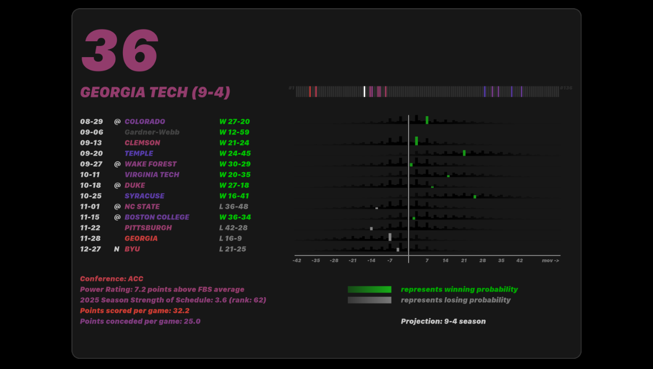

--- FILE ---
content_type: text/html
request_url: https://oscarcollegefootball.com/teampages/GeorgiaTech.html
body_size: 294
content:
<!DOCTYPE html>

<html lang="en">

<head>

<meta charset="utf-8"/>

<title>OSCAR: Georgia Tech team detail</title>

</head>

<body style="background-color: #000000;">

<map name="schedulemap">
<area shape="rect" coords=104,212,333,227 href="Colorado.html" alt="Colorado team page">
<area shape="rect" coords=104,254,333,269 href="Clemson.html" alt="Clemson team page">
<area shape="rect" coords=104,275,333,290 href="Temple.html" alt="Temple team page">
<area shape="rect" coords=104,295,333,310 href="WakeForest.html" alt="Wake Forest team page">
<area shape="rect" coords=104,316,333,331 href="VirginiaTech.html" alt="Virginia Tech team page">
<area shape="rect" coords=104,337,333,352 href="Duke.html" alt="Duke team page">
<area shape="rect" coords=104,358,333,373 href="Syracuse.html" alt="Syracuse team page">
<area shape="rect" coords=104,379,333,394 href="NorthCarolinaState.html" alt="North Carolina State team page">
<area shape="rect" coords=104,400,333,415 href="BostonCollege.html" alt="Boston College team page">
<area shape="rect" coords=104,420,333,435 href="Pittsburgh.html" alt="Pittsburgh team page">
<area shape="rect" coords=104,441,333,456 href="Georgia.html" alt="Georgia team page">
<area shape="rect" coords=104,462,333,477 href="BrighamYoung.html" alt="Brigham Young team page">
</map>
<p style="text-align:center"><img src="GeorgiaTech.png?1768035914407373" width = 1000 usemap="#schedulemap" alt="team detail">

</body>

</html>
